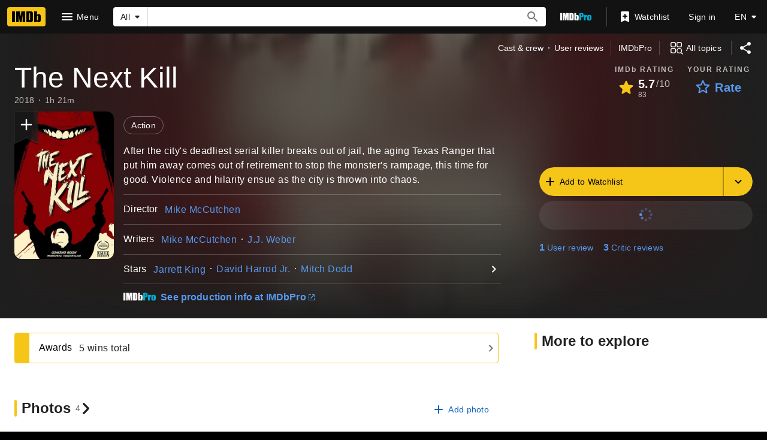

--- FILE ---
content_type: text/html; charset=UTF-8
request_url: https://www.imdb.com/title/tt7171224/?ref_=nm_ov_bio_lk
body_size: 2222
content:
<!DOCTYPE html>
<html lang="en">
<head>
    <meta charset="utf-8">
    <meta name="viewport" content="width=device-width, initial-scale=1">
    <title></title>
    <style>
        body {
            font-family: "Arial";
        }
    </style>
    <script type="text/javascript">
    window.awsWafCookieDomainList = [];
    window.gokuProps = {
"key":"AQIDAHjcYu/GjX+QlghicBgQ/7bFaQZ+m5FKCMDnO+vTbNg96AHzOpaJdCT16BNTHHOlBrRcAAAAfjB8BgkqhkiG9w0BBwagbzBtAgEAMGgGCSqGSIb3DQEHATAeBglghkgBZQMEAS4wEQQME93hLjFno3N6GTj9AgEQgDt/iV7X9Hdzof9EfVmH2hm5ve21Uzi52f21MPofygpjydkfDxvTMDpVtHV/BR549NavJWgn0JGR+3yffA==",
          "iv":"D5497gHmiwAABR8c",
          "context":"D5+EabtstBGTdPP88njnV567q6Ugy3GGSaw8ZzX1dX0T7BlIa0fQt2VHvYXBUDYcGZn6UC9/m4u0DVPBa2neURLxXxxZK00XT3bWITnDA7sPwgEO+UjGg+azgC3xNsGsoFLC8ppL0enAgLJdmLHVrw/CrZ3pIl+maKC8wtO1DKl5xBcyiAqkypKFV7g2LnbOh0G04xKJRT2trcdUnVW5Cwfvwj1oTxERdPF//NAOo38NuT5jp8Cw66FfaJEWbatNZ+eJtLUIxwBEJ0wmn8pDb/+BvGToxQGfr8YXeBRAxFeqzuULXYYsyKMpMOiGD94+oh7n6njTm/woIQCw1cQaaXUvEqWDxaVCLUH/SIYxEE49g6FtMAonTiLbRmGP3r4VsazGol9ioRklidKqoFRPGIpaTWzpQ/sVtv2Y3p6syS7cpZ+BCsHI3/rGfoQL08hopaa41MV6lQYAfwD43NAYAjtFD7X6JpXhD6kD6hcYw5nzDSeHxZwH3F20fXkE9qJ2gYRvrU8ekW11gH5+dE52YaNr8G4VsvhH/tuqKxzftDphU5lxv/yRVtEAbD7JVnFQe+Sdr0OJSCxckfSM4kPJhJ2KS8GfIkkr8cay0e7NTnbDk8JrwFBbkdhsbj0JOTmEFvNzYQsVJ+c6zCgCxB9+AsuGWmVyF8dXZdi6DKNjVBwFCoqXCcmfHlv9bBwsXWxSglYEK4BiLK33yMumYYVhvp2we5lNz1jsTLMNGsEUxkJHZ9ednMEkyOsqG/Sjt8kd8g=="
};
    </script>
    <script src="https://1c5c1ecf7303.a481e94e.us-east-2.token.awswaf.com/1c5c1ecf7303/e231f0619a5e/0319a8d4ae69/challenge.js"></script>
</head>
<body>
    <div id="challenge-container"></div>
    <script type="text/javascript">
        AwsWafIntegration.saveReferrer();
        AwsWafIntegration.checkForceRefresh().then((forceRefresh) => {
            if (forceRefresh) {
                AwsWafIntegration.forceRefreshToken().then(() => {
                    window.location.reload(true);
                });
            } else {
                AwsWafIntegration.getToken().then(() => {
                    window.location.reload(true);
                });
            }
        });
    </script>
    <noscript>
        <h1>JavaScript is disabled</h1>
        In order to continue, we need to verify that you're not a robot.
        This requires JavaScript. Enable JavaScript and then reload the page.
    </noscript>
</body>
</html>